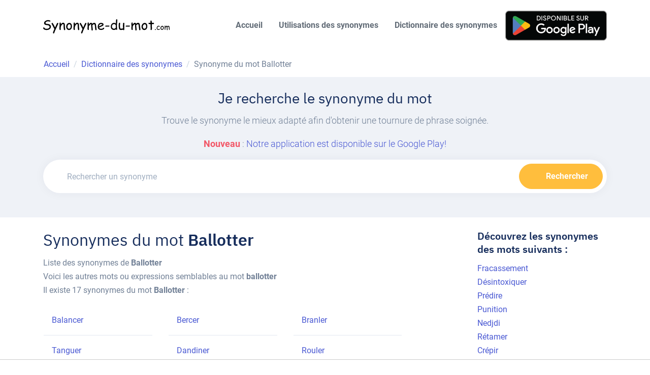

--- FILE ---
content_type: text/html; charset=UTF-8
request_url: https://www.synonyme-du-mot.com/synonyme/ballotter
body_size: 5423
content:
<!DOCTYPE html><html lang="fr"><head><meta charset="utf-8"><meta http-equiv="X-UA-Compatible" content="IE=edge"><meta name="viewport" content="width=device-width, initial-scale=1, shrink-to-fit=no"><title>Synonymes du mot ballotter</title><meta name="description" content="Liste des Synonymes, antonymes et définition du mot français Ballotter dans notre dictionnaire des synonymes."/><link rel="canonical" href="https://www.synonyme-du-mot.com/synonyme/ballotter"><!-- Favicon here --><!-- Bootstrap core CSS --><link rel="apple-touch-icon" sizes="76x76" href="/templates/static/img/iconfav.png"><link rel="icon" type="image/png" sizes="76x76" href="/templates/static/img/iconfav.png"><link href="/templates/static/css/build/958153f1b8b96ec4c4eb2147429105d9/bd75127c77dc16112ad0f44bb170ffac793d4b24.css" rel="stylesheet"><script async src="https://tags.refinery89.com/v2/synonymedumotcom.js"></script></head><body><header class="" id="header-main"><nav class="navbar navbar-expand-lg navbar-light navbar-main" id="navbar-main"><div class="container"><a class="navbar-brand" href="/"><img alt="Synonyme-du-mot.com" src="/templates/static/img/Logosynonymeblack.svg" id="navbar-logo"></a><button class="navbar-toggler" type="button" data-toggle="collapse" data-target="#navbar-main-collapse" aria-controls="navbar-main-collapse
" aria-expanded="false" aria-label="Toggle navigation"><span class="navbar-toggler-icon"></span></button><div class="collapse navbar-collapse navbar-collapse-overlay" id="navbar-main-collapse"><div class="position-relative"><button class="navbar-toggler" type="button" data-toggle="collapse" data-target="#navbar-main-collapse" aria-controls="navbar-main-collapse" aria-expanded="false" aria-label="Toggle navigation"><i data-feather=""></i></button></div><ul class="navbar-nav ml-lg-auto"><li class="nav-item nav-item-spaced mt-2" ><a class="nav-link" href="/" title="Synonyme-du-mot" >Accueil</a></li><li class="nav-item nav-item-spaced mt-2" ><a class="nav-link" href="/synonyme/" title="Utilisation des synonymes">Utilisations des synonymes</a></li><li class="nav-item nav-item-spaced mt-2" ><a class="nav-link" href="/dictionnaire-synonymes/" title="Dictionnaire des synonymes">Dictionnaire des synonymes</a></li><li class="nav-item nav-item-spaced " ><a href='/app-google-play' rel="nofollow" target="_blank" title="Application Android : Synonyme du mot"><img alt='Disponible sur Google Play' src='https://play.google.com/intl/fr_fr/badges/static/images/badges/fr_badge_web_generic.png'/ width="200px" rel="nofollow"></a></li></ul></div></div></nav><div class="container d-none d-md-block"><div class="row"><nav aria-label="breadcrumb"><ol class="breadcrumb border-0"><li class="breadcrumb-item" itemprop="itemListElement" itemscope itemtype="https://schema.org/ListItem"><a href="/" title="Accueil" itemscope itemtype="https://schema.org/WebPage" itemprop="item"><span itemprop="name">Accueil</span></a><meta itemprop="position" content="1" /></li><li class="breadcrumb-item" itemprop="itemListElement" itemscope itemtype="https://schema.org/ListItem"><a href="/dictionnaire-synonymes/" title="Dictionnaire des synonymes" itemscope itemtype="https://schema.org/WebPage" itemprop="item"><span itemprop="name">Dictionnaire des synonymes</span></a><meta itemprop="position" content="2" /></li><li class="breadcrumb-item active" itemprop="itemListElement" itemscope itemtype="https://schema.org/ListItem"><span itemprop="name">Synonyme du mot Ballotter</a><meta itemprop="position" content="3" /></li></ol></nav></div></div></header><section class="bg-secondary pb-4"><div class="container"><div class="row mb-4 justify-content-center text-center"><div class="col-lg-8 col-md-10 col-xl-8"><h3 class="mt-4">Je recherche le synonyme du mot</h3></div><div class="col-12 col-lg-12 col-md-12"><p class="lead text-center text-muted">Trouve le synonyme le mieux adapté afin d&apos;obtenir une tournure de phrase soignée.</p><p class="lead text-center"><strong class="text-danger">Nouveau </strong> : <a href="/app-google-play" target="_blank" rel="nofollow">Notre application est disponible sur le Google Play!</a></p><form class="mt-3" id="search"><div class="form-group bg-white rounded-pill px-2 py-2 shadow mb-0"><div class="row"><div class="col"><div class="input-group input-group-merge shadow-none"><div class="input-group-prepend"><span class="input-group-text bg-transparent border-0"><i data-feather="search"></i></span></div><input type="text" id="mot" class="form-control form-control-flush shadow-none" placeholder="Rechercher un synonyme"></div></div><div class="col-auto"><button type="submit" class="btn btn-block btn-warning rounded-pill"><span class="iconify mr-2" data-icon="ic:baseline-search" data-inline="false" data-width="24" data-height="24"></span><span class="d-none d-md-inline">Rechercher</span></button></div></div></div></form></div></div></div></section><section class=" pb-4" xmlns="http://www.w3.org/1999/html"><div class="container"><div class="row mb-4"><div class="col-12 col-lg-9"><h1 class="h1 mt-4 text-left">Synonymes du mot <strong>Ballotter</strong></h1><div class="row"><div class="col-12"><p>Liste des synonymes de <strong>Ballotter</strong><br>
                                Voici les autres mots ou expressions semblables au mot   <strong>ballotter</strong><br>
                                Il existe 17 synonymes du mot <strong>Ballotter</strong> :</p><ul class="p-0 row"><li class="col-12 col-md-4 col-lg-3 list-unstyled border-bottom mx-3 p-3 pr-0"><a href="/synonyme/balancer">Balancer</a></li><li class="col-12 col-md-4 col-lg-3 list-unstyled border-bottom mx-3 p-3 pr-0"><a href="/synonyme/bercer">Bercer</a></li><li class="col-12 col-md-4 col-lg-3 list-unstyled border-bottom mx-3 p-3 pr-0"><a href="/synonyme/branler">Branler</a></li><li class="col-12 col-md-4 col-lg-3 list-unstyled border-bottom mx-3 p-3 pr-0"><a href="/synonyme/tanguer">Tanguer</a></li><li class="col-12 col-md-4 col-lg-3 list-unstyled border-bottom mx-3 p-3 pr-0"><a href="/synonyme/dandiner">Dandiner</a></li><li class="col-12 col-md-4 col-lg-3 list-unstyled border-bottom mx-3 p-3 pr-0"><a href="/synonyme/rouler">Rouler</a></li><li class="col-12 col-md-4 col-lg-3 list-unstyled border-bottom mx-3 p-3 pr-0"><a href="/synonyme/battre">Battre</a></li><li class="col-12 col-md-4 col-lg-3 list-unstyled border-bottom mx-3 p-3 pr-0"><a href="/synonyme/brimbaler">Brimbaler</a></li><li class="col-12 col-md-4 col-lg-3 list-unstyled border-bottom mx-3 p-3 pr-0"><a href="/synonyme/bringuebaler">Bringuebaler</a></li><li class="col-12 col-md-4 col-lg-3 list-unstyled border-bottom mx-3 p-3 pr-0"><a href="/synonyme/secouer">Secouer</a></li><li class="col-12 col-md-4 col-lg-3 list-unstyled border-bottom mx-3 p-3 pr-0"><a href="/synonyme/cahoter">Cahoter</a></li><li class="col-12 col-md-4 col-lg-3 list-unstyled border-bottom mx-3 p-3 pr-0"><a href="/synonyme/remuer">Remuer</a></li><li class="col-12 col-md-4 col-lg-3 list-unstyled border-bottom mx-3 p-3 pr-0"><a href="/synonyme/ébranler">Ébranler</a></li><li class="col-12 col-md-4 col-lg-3 list-unstyled border-bottom mx-3 p-3 pr-0"><a href="/synonyme/bousculer">Bousculer</a></li><li class="col-12 col-md-4 col-lg-3 list-unstyled border-bottom mx-3 p-3 pr-0"><a href="/synonyme/harceler">Harceler</a></li><li class="col-12 col-md-4 col-lg-3 list-unstyled border-bottom mx-3 p-3 pr-0"><a href="/synonyme/agiter">Agiter</a></li><li class="col-12 col-md-4 col-lg-3 list-unstyled border-bottom mx-3 p-3 pr-0"><a href="/synonyme/hocher">Hocher</a></li></ul></div></div><h2 class="mt-4 text-left">Définitions du mot : <strong>Ballotter</strong></h2><p class="lead">Les principales définitions du mot <strong>Ballotter</strong> :</p><p class="lead">                      1) Agiter en divers sens, en des sens contraires. La mer nous a ballottés pendant trois jours et trois nuits sans relâche.<br><br>
                                          2) Fig. et fam., Ballotter quelqu&#039;un, Se jouer de lui, le renvoyer de l&#039;un à l&#039;autre; lui donner des espérances, sans avoir envie de rien faire pour lui.<br><br>
                                          3) Fig., Ballotter une affaire, La discuter, l&#039;agiter de part et d&#039;autre, en délibérer.<br><br>
                                          4) Il signifie, en termes de jeu de Paume, Se renvoyer la balle, jouer sans faire de partie réglée.<br><br>
                                          5) Il signifiait aussi Se servir de ballottes pour donner les suffrages ou pour tirer au sort. Il a vieilli dans ce sens.<br><br>
                                          6) Il signifie encore Renvoyer à un second scrutin l&#039;élection de compétiteurs dont aucun n&#039;a obtenu la majorité absolue, et alors il ne s&#039;emploie guère que passivement. Ces deux candidats ont été ballottés. Il a été ballotté avec un tel.<br><br>
                                          7) Il s&#039;emploie quelquefois intransitivement et se dit d&#039;une Chose qui remue et qui éprouve des secousses, faute d&#039;être fixée comme elle devrait l&#039;être. Ce violon ballotte dans son étui.<br><br></p></div><div class="col-3 d-lg-inline d-none"><h3 class="h5 mt-4">Découvrez les synonymes des mots suivants :</h3><ul class="list-unstyled"><li><a href="/synonyme/fracassement" title="Synonyme du mot : Fracassement">Fracassement</a></li><li><a href="/synonyme/désintoxiquer" title="Synonyme du mot : Désintoxiquer">Désintoxiquer</a></li><li><a href="/synonyme/prédire" title="Synonyme du mot : Prédire">Prédire</a></li><li><a href="/synonyme/punition" title="Synonyme du mot : Punition">Punition</a></li><li><a href="/synonyme/nedjdi" title="Synonyme du mot : Nedjdi">Nedjdi</a></li><li><a href="/synonyme/rétamer" title="Synonyme du mot : Rétamer">Rétamer</a></li><li><a href="/synonyme/crépir" title="Synonyme du mot : Crépir">Crépir</a></li><li><a href="/synonyme/foot" title="Synonyme du mot : Foot">Foot</a></li><li><a href="/synonyme/révisable" title="Synonyme du mot : Révisable">Révisable</a></li><li><a href="/synonyme/souder" title="Synonyme du mot : Souder">Souder</a></li><li><a href="/synonyme/pipette" title="Synonyme du mot : Pipette">Pipette</a></li><li><a href="/synonyme/contraindre" title="Synonyme du mot : Contraindre">Contraindre</a></li><li><a href="/synonyme/hasardé" title="Synonyme du mot : Hasardé">Hasardé</a></li><li><a href="/synonyme/mysticisme" title="Synonyme du mot : Mysticisme">Mysticisme</a></li><li><a href="/synonyme/ampleur" title="Synonyme du mot : Ampleur">Ampleur</a></li><li><a href="/synonyme/cloisonner" title="Synonyme du mot : Cloisonner">Cloisonner</a></li><li><a href="/synonyme/apex" title="Synonyme du mot : Apex">Apex</a></li><li><a href="/synonyme/proferment" title="Synonyme du mot : Proferment">Proferment</a></li><li><a href="/synonyme/acheté" title="Synonyme du mot : Acheté">Acheté</a></li><li><a href="/synonyme/venteux" title="Synonyme du mot : Venteux">Venteux</a></li></ul></div></div></div></section><footer><div class="footer-dark"><div class="container pt-2"><hr class="divider divider-fade divider-dark my-3"><div class="row"><div class="col-lg-4 col-md-6 col-sm-6 mb-5 mb-lg-0"><a href="/"><img alt="Synonyme-du-mot.com" src="/templates/static/img/Logosynonymewhite.svg" id="footer-logo"></a><p class="mt-4 text-sm opacity-8 pr-lg-4">Ces synonymes sont donnés à titre indicatif. L'utilisation
                        du service de dictionnaire des synonymes est gratuite et réservée à un usage strictement
                        personnel.</p><a href='/app-google-play' rel="nofollow" target="_blank" title="Application Android : Synonyme du mot"><img alt='Disponible sur Google Play' src='https://play.google.com/intl/fr_fr/badges/static/images/badges/fr_badge_web_generic.png'/ width="200px" rel="nofollow" class="ml-n3"></a></div></div><div class="row"><div class="col-12 col-md-6"><h6 class="heading mb-3">Liens Utiles</h6><ul class="list-unstyled"><li><a href="/synonyme/" title="Utilisations des synonymes">Utilisations des synonymes</a></li><li><a href="/dictionnaire-synonymes/" title="Dictionnaire des synonymes">Dictionnaire des synonymes</a></li><li><a href="https://www.synonyme-du-mot.com/les-articles/">Les articles</a></li></ul></div><div class="col-12 col-md-6"><h6 class="heading mb-3">Contact</h6><ul class="list-unstyled"><li><a href="/contact.html" title="Nous contacter">Contact</a></li><li><a href="https://www.facebook.com/Synonyme-du-motcom-1287137064642568/settings/?tab=apps" rel="nofollow" title="Page Facebook de Synonyme du mot">Page Facebook</a></li></ul></div></div><div class="row"><div class="col-md-12 col-xl-12"><h5 class="heading mb-3">Recherche de synonymes par ordre alphabétique :</h5><ul class="row pl-3 list-inline list-unstyled text-muted"><li class="mr-2"><a href="/dictionnaire-synonymes/A/" title="Synonymes commencant par la lettre A">A</a></li><li class="mr-2"><a href="/dictionnaire-synonymes/B/" title="Synonymes commencant par la lettre B">B</a></li><li class="mr-2"><a href="/dictionnaire-synonymes/D/" title="Synonymes commencant par la lettre D">D</a></li><li class="mr-2"><a href="/dictionnaire-synonymes/C/" title="Synonymes commencant par la lettre C">C</a></li><li class="mr-2"><a href="/dictionnaire-synonymes/E/" title="Synonymes commencant par la lettre E">E</a></li><li class="mr-2"><a href="/dictionnaire-synonymes/F/" title="Synonymes commencant par la lettre F">F</a></li><li class="mr-2"><a href="/dictionnaire-synonymes/G/" title="Synonymes commencant par la lettre G">G</a></li><li class="mr-2"><a href="/dictionnaire-synonymes/H/" title="Synonymes commencant par la lettre H">H</a></li><li class="mr-2"><a href="/dictionnaire-synonymes/I/" title="Synonymes commencant par la lettre I">I</a></li><li class="mr-2"><a href="/dictionnaire-synonymes/J/" title="Synonymes commencant par la lettre J">J</a></li><li class="mr-2"><a href="/dictionnaire-synonymes/K/" title="Synonymes commencant par la lettre K">K</a></li><li class="mr-2"><a href="/dictionnaire-synonymes/L/" title="Synonymes commencant par la lettre L">L</a></li><li class="mr-2"><a href="/dictionnaire-synonymes/M/" title="Synonymes commencant par la lettre M">M</a></li><li class="mr-2"><a href="/dictionnaire-synonymes/N/" title="Synonymes commencant par la lettre N">N</a></li><li class="mr-2"><a href="/dictionnaire-synonymes/O/" title="Synonymes commencant par la lettre O">O</a></li><li class="mr-2"><a href="/dictionnaire-synonymes/P/" title="Synonymes commencant par la lettre P">P</a></li><li class="mr-2"><a href="/dictionnaire-synonymes/Q/" title="Synonymes commencant par la lettre Q">Q</a></li><li class="mr-2"><a href="/dictionnaire-synonymes/R/" title="Synonymes commencant par la lettre R">R</a></li><li class="mr-2"><a href="/dictionnaire-synonymes/S/" title="Synonymes commencant par la lettre S">S</a></li><li class="mr-2"><a href="/dictionnaire-synonymes/T/" title="Synonymes commencant par la lettre T">T</a></li><li class="mr-2"><a href="/dictionnaire-synonymes/U/" title="Synonymes commencant par la lettre U">U</a></li><li class="mr-2"><a href="/dictionnaire-synonymes/V/" title="Synonymes commencant par la lettre V">V</a></li><li class="mr-2"><a href="/dictionnaire-synonymes/W/" title="Synonymes commencant par la lettre W">W</a></li><li class="mr-2"><a href="/dictionnaire-synonymes/X/" title="Synonymes commencant par la lettre X">X</a></li><li class="mr-2"><a href="/dictionnaire-synonymes/Y/" title="Synonymes commencant par la lettre Y">Y</a></li><li class="mr-2"><a href="/dictionnaire-synonymes/Z/" title="Synonymes commencant par la lettre Z">Z</a></li></ul><h5 class="heading mb-3">Les synonymes les plus recherchés :</h5></div><div class="col-12 ml-lg-auto mb-5 mb-lg-0"><ul class="p-0 ul_dico-footer list-unstyled row"><li class="col-6 col-md-3 col-lg-4 footer-top-synonyme"><a title="Synonyme du mot  faire" href="/synonyme/faire">faire</a></li><li class="col-6 col-md-3 col-lg-4 footer-top-synonyme"><a title="Synonyme du mot  cordialement" href="/synonyme/cordialement">cordialement</a></li><li class="col-6 col-md-3 col-lg-4 footer-top-synonyme"><a title="Synonyme du mot  en plus" href="/synonyme/en+plus">en plus</a></li><li class="col-6 col-md-3 col-lg-4 footer-top-synonyme"><a title="Synonyme du mot anglais" href="/synonyme/anglais">anglais</a></li><li class="col-6 col-md-3 col-lg-4 footer-top-synonyme"><a title="Synonyme du mot mettre" href="/synonyme/mettre">mettre</a></li><li class="col-6 col-md-3 col-lg-4 footer-top-synonyme"><a title="Synonyme du mot en effet" href="/synonyme/en+effet">en effet</a></li><li class="col-6 col-md-3 col-lg-4 footer-top-synonyme"><a title="Synonyme du mot contraire" href="/synonyme/contraire">contraire</a></li><li class="col-6 col-md-3 col-lg-4 footer-top-synonyme"><a title="Synonyme du mot être" href="/synonyme/être">être</a></li><li class="col-6 col-md-3 col-lg-4 footer-top-synonyme"><a title="Synonyme du mot avoir" href="/synonyme/avoir">avoir</a></li><li class="col-6 col-md-3 col-lg-4 footer-top-synonyme"><a title="Synonyme du mot problème" href="/synonyme/problème">problème</a></li><li class="col-6 col-md-3 col-lg-4 footer-top-synonyme"><a title="Synonyme du mot pour" href="/synonyme/pour">pour</a></li><li class="col-6 col-md-3 col-lg-4 footer-top-synonyme"><a title="Synonyme du mot travail" href="/synonyme/travail">travail</a></li><li class="col-6 col-md-3 col-lg-4 footer-top-synonyme"><a title="Synonyme du mot créer" href="/synonyme/créer">créer</a></li><li class="col-6 col-md-3 col-lg-4 footer-top-synonyme"><a title="Synonyme du mot demander" href="/synonyme/demander">demander</a></li><li class="col-6 col-md-3 col-lg-4 footer-top-synonyme"><a title="Synonyme du mot bien" href="/synonyme/bien">bien</a></li><li class="col-6 col-md-3 col-lg-4 footer-top-synonyme"><a title="Synonyme du mot important" href="/synonyme/important">important</a></li><li class="col-6 col-md-3 col-lg-4 footer-top-synonyme"><a title="Synonyme du mot prendre" href="/synonyme/prendre">prendre</a></li><li class="col-6 col-md-3 col-lg-4 footer-top-synonyme"><a title="Synonyme du mot expérience" href="/synonyme/expérience">expérience</a></li><li class="col-6 col-md-3 col-lg-4 footer-top-synonyme"><a title="Synonyme du mot amour" href="/synonyme/amour">amour</a></li><li class="col-6 col-md-3 col-lg-4 footer-top-synonyme"><a title="Synonyme du mot dire" href="/synonyme/dire">dire</a></li><li class="col-6 col-md-3 col-lg-4 footer-top-synonyme"><a title="Synonyme du mot trouver" href="/synonyme/trouver">trouver</a></li><li class="col-6 col-md-3 col-lg-4 footer-top-synonyme"><a title="Synonyme du mot augmenter" href="/synonyme/augmenter">augmenter</a></li><li class="col-6 col-md-3 col-lg-4 footer-top-synonyme"><a title="Synonyme du mot installer" href="/synonyme/installer">installer</a></li><li class="col-6 col-md-3 col-lg-4 footer-top-synonyme"><a title="Synonyme du mot en fait" href="/synonyme/en+fait">en fait</a></li><li class="col-6 col-md-3 col-lg-4 footer-top-synonyme"><a title="Synonyme du mot voir" href="/synonyme/voir">voir</a></li><li class="col-6 col-md-3 col-lg-4 footer-top-synonyme"><a title="Synonyme du mot aimer" href="/synonyme/aimer">aimer</a></li><li class="col-6 col-md-3 col-lg-4 footer-top-synonyme"><a title="Synonyme du mot temps" href="/synonyme/temps">temps</a></li><li class="col-6 col-md-3 col-lg-4 footer-top-synonyme"><a title="Synonyme du mot petit" href="/synonyme/petit">petit</a></li><li class="col-6 col-md-3 col-lg-4 footer-top-synonyme"><a title="Synonyme du mot obtenir" href="/synonyme/obtenir">obtenir</a></li><li class="col-6 col-md-3 col-lg-4 footer-top-synonyme"><a title="Synonyme du mot analyse" href="/synonyme/analyse">analyse</a></li><li class="col-6 col-md-3 col-lg-4 footer-top-synonyme"><a title="Synonyme du mot utiliser" href="/synonyme/utiliser">utiliser</a></li><li class="col-6 col-md-3 col-lg-4 footer-top-synonyme"><a title="Synonyme du mot savoir" href="/synonyme/savoir">savoir</a></li><li class="col-6 col-md-3 col-lg-4 footer-top-synonyme"><a title="Synonyme du mot montrer" href="/synonyme/montrer">montrer</a></li><li class="col-6 col-md-3 col-lg-4 footer-top-synonyme"><a title="Synonyme du mot développer" href="/synonyme/développer">développer</a></li><li class="col-6 col-md-3 col-lg-4 footer-top-synonyme"><a title="Synonyme du mot origine" href="/synonyme/origine">origine</a></li><li class="col-6 col-md-3 col-lg-4 footer-top-synonyme"><a title="Synonyme du mot fin" href="/synonyme/fin">fin</a></li><li class="col-6 col-md-3 col-lg-4 footer-top-synonyme"><a title="Synonyme du mot du coup" href="/synonyme/du+coup">du coup</a></li><li class="col-6 col-md-3 col-lg-4 footer-top-synonyme"><a title="Synonyme du mot changer" href="/synonyme/changer">changer</a></li><li class="col-6 col-md-3 col-lg-4 footer-top-synonyme"><a title="Synonyme du mot oeuvre" href="/synonyme/oeuvre">oeuvre</a></li><li class="col-6 col-md-3 col-lg-4 footer-top-synonyme"><a title="Synonyme du mot intéresser" href="/synonyme/intéresser">intéresser</a></li><li class="col-6 col-md-3 col-lg-4 footer-top-synonyme"><a title="Synonyme du mot bonne" href="/synonyme/bonne">bonne</a></li><li class="col-6 col-md-3 col-lg-4 footer-top-synonyme"><a title="Synonyme du mot présentation" href="/synonyme/présentation">présentation</a></li><li class="col-6 col-md-3 col-lg-4 footer-top-synonyme"><a title="Synonyme du mot aide" href="/synonyme/aide">aide</a></li><li class="col-6 col-md-3 col-lg-4 footer-top-synonyme"><a title="Synonyme du mot différent" href="/synonyme/différent">différent</a></li><li class="col-6 col-md-3 col-lg-4 footer-top-synonyme"><a title="Synonyme du mot vie" href="/synonyme/vie">vie</a></li><li class="col-6 col-md-3 col-lg-4 footer-top-synonyme"><a title="Synonyme du mot aider" href="/synonyme/aider">aider</a></li><li class="col-6 col-md-3 col-lg-4 footer-top-synonyme"><a title="Synonyme du mot réaliser" href="/synonyme/réaliser">réaliser</a></li><li class="col-6 col-md-3 col-lg-4 footer-top-synonyme"><a title="Synonyme du mot souhaiter" href="/synonyme/souhaiter">souhaiter</a></li><li class="col-6 col-md-3 col-lg-4 footer-top-synonyme"><a title="Synonyme du mot belle" href="/synonyme/belle">belle</a></li><li class="col-6 col-md-3 col-lg-4 footer-top-synonyme"><a title="Synonyme du mot découvrir" href="/synonyme/découvrir">découvrir</a></li><li class="col-6 col-md-3 col-lg-4 footer-top-synonyme"><a title="Synonyme du mot intéressant" href="/synonyme/intéressant">intéressant</a></li><li class="col-6 col-md-3 col-lg-4 footer-top-synonyme"><a title="Synonyme du mot présenter" href="/synonyme/présenter">présenter</a></li><li class="col-6 col-md-3 col-lg-4 footer-top-synonyme"><a title="Synonyme du mot intégration" href="/synonyme/intégration">intégration</a></li><li class="col-6 col-md-3 col-lg-4 footer-top-synonyme"><a title="Synonyme du mot intégrer" href="/synonyme/intégrer">intégrer</a></li><li class="col-6 col-md-3 col-lg-4 footer-top-synonyme"><a title="Synonyme du mot connaître" href="/synonyme/connaître">connaître</a></li><li class="col-6 col-md-3 col-lg-4 footer-top-synonyme"><a title="Synonyme du mot démonter" href="/synonyme/démonter">démonter</a></li><li class="col-6 col-md-3 col-lg-4 footer-top-synonyme"><a title="Synonyme du mot effectuer" href="/synonyme/effectuer">effectuer</a></li><li class="col-6 col-md-3 col-lg-4 footer-top-synonyme"><a title="Synonyme du mot beau" href="/synonyme/beau">beau</a></li><li class="col-6 col-md-3 col-lg-4 footer-top-synonyme"><a title="Synonyme du mot connaissance" href="/synonyme/connaissance">connaissance</a></li><li class="col-6 col-md-3 col-lg-4 footer-top-synonyme"><a title="Synonyme du mot emploi" href="/synonyme/emploi">emploi</a></li><li class="col-6 col-md-3 col-lg-4 footer-top-synonyme"><a title="Synonyme du mot recherche" href="/synonyme/recherche">recherche</a></li><li class="col-6 col-md-3 col-lg-4 footer-top-synonyme"><a title="Synonyme du mot par contre" href="/synonyme/par+contre">par contre</a></li><li class="col-6 col-md-3 col-lg-4 footer-top-synonyme"><a title="Synonyme du mot parler" href="/synonyme/parler">parler</a></li><li class="col-6 col-md-3 col-lg-4 footer-top-synonyme"><a title="Synonyme du mot explication" href="/synonyme/explication">explication</a></li><li class="col-6 col-md-3 col-lg-4 footer-top-synonyme"><a title="Synonyme du mot penser" href="/synonyme/penser">penser</a></li><li class="col-6 col-md-3 col-lg-4 footer-top-synonyme"><a title="Synonyme du mot avec" href="/synonyme/avec">avec</a></li><li class="col-6 col-md-3 col-lg-4 footer-top-synonyme"><a title="Synonyme du mot triste" href="/synonyme/triste">triste</a></li><li class="col-6 col-md-3 col-lg-4 footer-top-synonyme"><a title="Synonyme du mot regarder" href="/synonyme/regarder">regarder</a></li><li class="col-6 col-md-3 col-lg-4 footer-top-synonyme"><a title="Synonyme du mot travailler" href="/synonyme/travailler">travailler</a></li><li class="col-6 col-md-3 col-lg-4 footer-top-synonyme"><a title="Synonyme du mot améliorer" href="/synonyme/améliorer">améliorer</a></li><li class="col-6 col-md-3 col-lg-4 footer-top-synonyme"><a title="Synonyme du mot tristesse" href="/synonyme/tristesse">tristesse</a></li><li class="col-6 col-md-3 col-lg-4 footer-top-synonyme"><a title="Synonyme du mot passer" href="/synonyme/passer">passer</a></li><li class="col-6 col-md-3 col-lg-4 footer-top-synonyme"><a title="Synonyme du mot création" href="/synonyme/création">création</a></li><li class="col-6 col-md-3 col-lg-4 footer-top-synonyme"><a title="Synonyme du mot acquérir" href="/synonyme/acquérir">acquérir</a></li><li class="col-6 col-md-3 col-lg-4 footer-top-synonyme"><a title="Synonyme du mot ainsi que" href="/synonyme/ainsi+que">ainsi que</a></li><li class="col-6 col-md-3 col-lg-4 footer-top-synonyme"><a title="Synonyme du mot intérêt" href="/synonyme/intérêt">intérêt</a></li><li class="col-6 col-md-3 col-lg-4 footer-top-synonyme"><a title="Synonyme du mot passionné" href="/synonyme/passionné">passionné</a></li><li class="col-6 col-md-3 col-lg-4 footer-top-synonyme"><a title="Synonyme du mot peur" href="/synonyme/peur">peur</a></li><li class="col-6 col-md-3 col-lg-4 footer-top-synonyme"><a title="Synonyme du mot adapter" href="/synonyme/adapter">adapter</a></li><li class="col-6 col-md-3 col-lg-4 footer-top-synonyme"><a title="Synonyme du mot rechercher" href="/synonyme/rechercher">rechercher</a></li><li class="col-6 col-md-3 col-lg-4 footer-top-synonyme"><a title="Synonyme du mot passion" href="/synonyme/passion">passion</a></li><li class="col-6 col-md-3 col-lg-4 footer-top-synonyme"><a title="Synonyme du mot accord" href="/synonyme/accord">accord</a></li><li class="col-6 col-md-3 col-lg-4 footer-top-synonyme"><a title="Synonyme du mot organisation" href="/synonyme/organisation">organisation</a></li><li class="col-6 col-md-3 col-lg-4 footer-top-synonyme"><a title="Synonyme du mot compétence" href="/synonyme/compétence">compétence</a></li></ul></div></div><hr class="divider divider-fade divider-dark my-4"><div class="row align-items-center justify-content-md-between pb-4"><div class="col-md-6"><div class="copyright text-sm font-weight-bold text-center text-md-left text-white">Copyright 2023 Synonyme-du-mot.com
                    </div></div><div class="col-md-6"><ul class="list-unstyled nav justify-content-center justify-content-md-end mt-3 mt-md-0"><li class="nav-item"><a class="nav-link" href="/conditions-utilisations.html">Conditions d'utilisations</a></li></li></ul></div></div></div></div></footer><script defer src="https://static.cloudflareinsights.com/beacon.min.js/vcd15cbe7772f49c399c6a5babf22c1241717689176015" integrity="sha512-ZpsOmlRQV6y907TI0dKBHq9Md29nnaEIPlkf84rnaERnq6zvWvPUqr2ft8M1aS28oN72PdrCzSjY4U6VaAw1EQ==" data-cf-beacon='{"version":"2024.11.0","token":"9719ffb9b590498497693f4a02e868c6","r":1,"server_timing":{"name":{"cfCacheStatus":true,"cfEdge":true,"cfExtPri":true,"cfL4":true,"cfOrigin":true,"cfSpeedBrain":true},"location_startswith":null}}' crossorigin="anonymous"></script>
</body></html><script src='/templates/static/js/build/958153f1b8b96ec4c4eb2147429105d9/cb1976f0fb70fcd4ef3e780950241cee126026d1.js'></script><script>
    feather.replace()
    window.cookieconsent.initialise({
        "palette": {
            "popup": {
                "background": "#237afc"
            },
            "button": {
                "background": "#fff",
                "text": "#237afc"
            }
        },
        "theme": "edgeless",
        "content": {
            "message": "Ce site web utilise des cookies pour vous garantir la meilleure expérience possible sur notre site web.",
            "dismiss": "J'ai compris !",
            "link": "En savoir plus"
        }
    });
</script>

--- FILE ---
content_type: application/javascript; charset=utf-8
request_url: https://fundingchoicesmessages.google.com/f/AGSKWxVWpwg0tYCFur3r6gSYIsYoNzHfT_a0V_-0GOjU_9HNKg8gcnev_zz0qHIv7Yt7hz8wakPCku-qo0jpjRuGUmLko2fEufujEXZ1eXqgFa_F4d_ZjwO9fpfca1Goey7y71eXf6AadAoq6umZjgAqce2VFtnX2NNvMlhhapsaiR1xPGr46wmpg143pEtd/_/storyads./ad_ima-/w_ad.aspx?/ads_r./bauer.ads.
body_size: -1289
content:
window['fa951b1a-fa89-4d6f-80d9-2e28c28e79f9'] = true;

--- FILE ---
content_type: application/javascript; charset=utf-8
request_url: https://fundingchoicesmessages.google.com/f/AGSKWxU3bEquHBbLDxx7q06e-FSKPGr4DHD-hKBkMvuM0k8mmWFHmiKFHKdLn9H-UfsQXXj1KhLsFSex4eFmGg9IqqfRQoDtQDpxYuXL2inbnKBFM1spQlTBzipSJKlBL8a7PIJajpn85w==?fccs=W251bGwsbnVsbCxudWxsLG51bGwsbnVsbCxudWxsLFsxNzY4ODQ1Mzg4LDYxMzAwMDAwMF0sbnVsbCxudWxsLG51bGwsW251bGwsWzcsNl0sbnVsbCxudWxsLG51bGwsbnVsbCxudWxsLG51bGwsbnVsbCxudWxsLG51bGwsMV0sImh0dHBzOi8vd3d3LnN5bm9ueW1lLWR1LW1vdC5jb20vc3lub255bWUvYmFsbG90dGVyIixudWxsLFtbOCwiTTlsa3pVYVpEc2ciXSxbOSwiZW4tVVMiXSxbMTYsIlsxLDEsMV0iXSxbMTksIjIiXSxbMTcsIlswXSJdLFsyNCwiIl0sWzI5LCJmYWxzZSJdXV0
body_size: 123
content:
if (typeof __googlefc.fcKernelManager.run === 'function') {"use strict";this.default_ContributorServingResponseClientJs=this.default_ContributorServingResponseClientJs||{};(function(_){var window=this;
try{
var np=function(a){this.A=_.t(a)};_.u(np,_.J);var op=function(a){this.A=_.t(a)};_.u(op,_.J);op.prototype.getWhitelistStatus=function(){return _.F(this,2)};var pp=function(a){this.A=_.t(a)};_.u(pp,_.J);var qp=_.Zc(pp),rp=function(a,b,c){this.B=a;this.j=_.A(b,np,1);this.l=_.A(b,_.Nk,3);this.F=_.A(b,op,4);a=this.B.location.hostname;this.D=_.Dg(this.j,2)&&_.O(this.j,2)!==""?_.O(this.j,2):a;a=new _.Og(_.Ok(this.l));this.C=new _.bh(_.q.document,this.D,a);this.console=null;this.o=new _.jp(this.B,c,a)};
rp.prototype.run=function(){if(_.O(this.j,3)){var a=this.C,b=_.O(this.j,3),c=_.dh(a),d=new _.Ug;b=_.fg(d,1,b);c=_.C(c,1,b);_.hh(a,c)}else _.eh(this.C,"FCNEC");_.lp(this.o,_.A(this.l,_.Ae,1),this.l.getDefaultConsentRevocationText(),this.l.getDefaultConsentRevocationCloseText(),this.l.getDefaultConsentRevocationAttestationText(),this.D);_.mp(this.o,_.F(this.F,1),this.F.getWhitelistStatus());var e;a=(e=this.B.googlefc)==null?void 0:e.__executeManualDeployment;a!==void 0&&typeof a==="function"&&_.Qo(this.o.G,
"manualDeploymentApi")};var sp=function(){};sp.prototype.run=function(a,b,c){var d;return _.v(function(e){d=qp(b);(new rp(a,d,c)).run();return e.return({})})};_.Rk(7,new sp);
}catch(e){_._DumpException(e)}
}).call(this,this.default_ContributorServingResponseClientJs);
// Google Inc.

//# sourceURL=/_/mss/boq-content-ads-contributor/_/js/k=boq-content-ads-contributor.ContributorServingResponseClientJs.en_US.M9lkzUaZDsg.es5.O/d=1/exm=ad_blocking_detection_executable,kernel_loader,loader_js_executable/ed=1/rs=AJlcJMzanTQvnnVdXXtZinnKRQ21NfsPog/m=cookie_refresh_executable
__googlefc.fcKernelManager.run('\x5b\x5b\x5b7,\x22\x5b\x5bnull,\\\x22synonyme-du-mot.com\\\x22,\\\x22AKsRol8BFo0tWyZJhW67dGpDXqA_3EkxmW0Gbh_dil3OSdW6mpw_jZ_zY48uXW3KSyIeB6Nay6DBDufJqza-fa832SIb6ut5Z2HqSoBJ1zuYoQuZII-KabYBrsZH2DYr01BrFGHPGlqOhSTcJJHh-mIG2HTsKLHcIA\\\\u003d\\\\u003d\\\x22\x5d,null,\x5b\x5bnull,null,null,\\\x22https:\/\/fundingchoicesmessages.google.com\/f\/AGSKWxUicFc1cLCcA1bnUrIU0ysDS86rdBbKb00KnN2-9bAeHud4GB-jcUpSGosL_lz0kxpInURTMy5XdZPuZXeNgaAJYV-_P-3zOKZg6dvoD-zRI1VmD-6Zfn0vZ4eq6QJd1upWsqXOMw\\\\u003d\\\\u003d\\\x22\x5d,null,null,\x5bnull,null,null,\\\x22https:\/\/fundingchoicesmessages.google.com\/el\/AGSKWxVDkTbP1DqzCjjx5SrnGkfd36j2yR4933rog4ssBeDVM5dPAMDNY_bLQ1wZQgDPVAB7wmyXzf86dDUGaAuLdlCXzAJr0nJUtKlJFbqVXxEVvOolRfPdv7NJwbqQODPIrDLLzJCjoA\\\\u003d\\\\u003d\\\x22\x5d,null,\x5bnull,\x5b7,6\x5d,null,null,null,null,null,null,null,null,null,1\x5d\x5d,\x5b3,1\x5d\x5d\x22\x5d\x5d,\x5bnull,null,null,\x22https:\/\/fundingchoicesmessages.google.com\/f\/AGSKWxX_NNALcc52nvK4P1LLU5oa3ye-FxPXKn87hadM1ZXMWp07zU9PyM5Qm0ze7QE4XcDBtqHEu0ZMTtYzXtRCG8AF5B1w3q_mwvgbMk-h6UOD1iz49TG4U-JzK8CA-4gvxwLa3MXH0g\\u003d\\u003d\x22\x5d\x5d');}